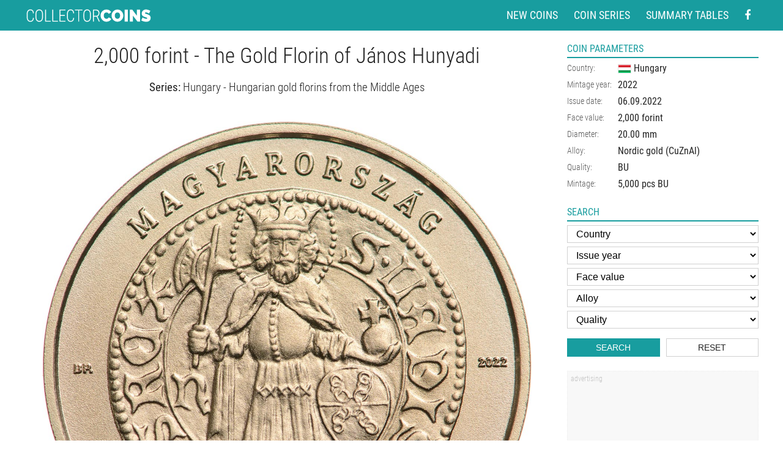

--- FILE ---
content_type: text/html
request_url: https://www.coin-database.com/coins/2000-forint-coin-the-gold-florin-of-janos-hunyadi-hungary-2022.html
body_size: 6342
content:
	<!DOCTYPE html>
	<html lang="en">


	<head>
		<meta charset="utf-8" />
<!-- Google Analytics -->
<script>
	(function(i, s, o, g, r, a, m) {
		i['GoogleAnalyticsObject'] = r;
		i[r] = i[r] || function() {
			(i[r].q = i[r].q || []).push(arguments)
		}, i[r].l = 1 * new Date();
		a = s.createElement(o),
			m = s.getElementsByTagName(o)[0];
		a.async = 1;
		a.src = g;
		m.parentNode.insertBefore(a, m)
	})(window, document, 'script', '//www.google-analytics.com/analytics.js', 'ga');

	ga('create', 'UA-5132220-5', 'auto'); // Replace with your property ID.
	ga('send', 'pageview');

</script>
<!-- End Google Analytics -->



<meta name="MobileOptimized" content="width" />
<meta name="HandheldFriendly" content="true" />
<meta name="viewport" content="width=device-width, initial-scale=1.0, user-scalable=yes" />
<meta name="author" content="Collector Coins" />



<link href="/styly/styles.css?111" rel="stylesheet" type="text/css" media="all" />
<link href="/styly/items.css?112" rel="stylesheet" type="text/css" media="all" />
<link href="/styly/responsive.css?112" rel="stylesheet" type="text/css" media="all" />
<link href="/styly/non-amp.css?14" rel="stylesheet" type="text/css" media="all" />

<!--
<link href="/styly/classes.css?03" rel="stylesheet" type="text/css" media="all" />
<link href="/styly/default.css?40" rel="stylesheet" type="text/css" media="screen" />
<link href="/styly/responsive.css?40" rel="stylesheet" type="text/css" media="screen" />
-->

<link rel="shortcut icon" href="/images/favicon.png" type="image/png" />
<link rel="icon" href="/images/favicon.png" type="image/png" />
<link rel="apple-touch-icon" sizes="460x460" href="/images/favicon.png" type="image/png" />
<meta name="apple-mobile-web-app-title" content="Collector coins">

<script src="/scripts/jquery-3.2.1.min.js"></script>
<link rel="stylesheet" href="/scripts/jquery.fancybox.min.css" />
<script src="/scripts/jquery.fancybox.min.js"></script>


<script async src="//pagead2.googlesyndication.com/pagead/js/adsbygoogle.js"></script>

<script>
	(adsbygoogle = window.adsbygoogle || []).push({
		google_ad_client: "ca-pub-1636740813831638",
		enable_page_level_ads: true
	});


	$(document).ready(function() {
		$("#onTop").click(function(event) {
			ga('send', 'event', 'Scroll top', 'click', document.title);
		});
		$(".scrollto").click(function(event) {
			event.preventDefault();

			$('html,body').animate({
				scrollTop: $('#' + this.hash.substring(1)).offset().top - 1
			}, 1200);
		});
	});


	$(window).scroll(function() {
		if ($(window).scrollTop() > 600) {
			$('body').addClass('onTop--on');
		} else {
			$('body').removeClass('onTop--on');
		}
	});

</script>
<!-- Google tag (gtag.js) --> <script async src="https://www.googletagmanager.com/gtag/js?id=G-CSG6BWGK7C"></script> <script> window.dataLayer = window.dataLayer || []; function gtag(){dataLayer.push(arguments);} gtag('js', new Date()); gtag('config', 'G-CSG6BWGK7C'); </script>
			<meta name="keywords" content="2000, forint, The Gold Florin of János Hunyadi, Hungary, Hungarian gold florins from the Middle Ages, BU, Nordic gold (CuZnAl)" />
			<meta name="description" content="Detailed image and information about 2000 forint coin The Gold Florin of János Hunyadi from Hungary issued in 2022. The Nordic gold (CuZnAl) coin is of BU quality. The coin is part of series Hungarian gold florins from the Middle Ages. Visit the best collector and commemorative coin website: The Collector Coins." />
			<title>
				2000 forint coin - The Gold Florin of János Hunyadi | Hungary 2022			</title>
			<meta property="og:title" content="2000 forint coin - The Gold Florin of János Hunyadi" />
			<meta property="og:site_name" content="Collector Coins" />
			<meta property="og:url" content="https://www.coin-database.com/coins/2000-forint-coin-the-gold-florin-of-janos-hunyadi-hungary-2022.html" />
			<meta property="og:image" content="https://www.coin-database.com/images/Hungary/6992-v.jpg" />
			<meta property="og:description" content="2000 forint 2022 - Hungary">
			<meta property="og:image:width" content="1322">
			<meta property="og:image:height" content="2674">
			<meta property="og:type" content="website" />
			<link rel="amphtml" href="//www.coin-database.com/coins/amp/2000-forint-coin-the-gold-florin-of-janos-hunyadi-hungary-2022.html" />



	</head>
	
		<body>
			<div id="page" class="coinDetail">

				<header>
	<div class="header">
		<div class="section">
			<div class="logo">
				<a href="/"><img content="Collector coins" src="/img/logo.svg" width="208" height="21"  alt="Collector and commemorative coins" title="Collector and commemorative coins"></a>
			</div>

			<nav class="topNav">
				<ul>
					<li><a href="/" title="New coins in the database">New coins</a></li>
					<li><a href="/series/" title="List of the coin series">Coin series</a></li>
					<li><a href="/summary-tables/" title="Country summary coin tables">Summary tables</a></li>
					<li class="forMob"><a href="#search" title="Search coins" class="scrollto">Search</a></li>
					<li>
						<a href="https://www.facebook.com/Collector-Coins-278070225545276/" aria-label="Facebook - external page" rel="nofollow" target="_blank"><i class="fa fa-facebook"></i></a>
					</li>
				</ul>
			</nav>

			
		</div>
	</div>

</header>
					<main class="main">
						<div class="section">
							<div class="columns">
								<div id="stred">

									
										<div class="content">
											<!-- OBSAH -->




											<article class="coinContent"><h1 class="hlavni center" title="2000 forint coin - The Gold Florin of János Hunyadi | Hungary 2022">2,000 forint - The Gold Florin of János Hunyadi</h1><h3 class="center"><strong>Series:</strong> <a href="/series/hungary-mediaeval-gold-coin-forint.html" title="Coin series Hungarian gold florins from the Middle Ages from Hungary">Hungary - Hungarian gold florins from the Middle Ages</a></h3><div class="maxWidthCoinBox"><img src="/images/Hungary/6992-v.jpg" alt="Image of 2000 forint coin - The Gold Florin of János Hunyadi | Hungary 2022.  The Nordic gold (CuZnAl) coin is of BU quality." title="Image of 2000 forint coin - The Gold Florin of János Hunyadi | Hungary 2022.  The Nordic gold (CuZnAl) coin is of BU quality." width="1322" height="2674" intrinsicsize="1322 x 2674"   class="detailCoinImg"  /></div><div class="adsnsBox ftr noMobile">
	<div class="adsns noMobile">
		<!-- Footer -->
		<ins class="adsbygoogle" data-ad-client="ca-pub-1636740813831638" data-ad-slot="8458485932" data-ad-format="horizontal"></ins>
		<script>
			(adsbygoogle = window.adsbygoogle || []).push({});

		</script>
	</div>
</div>

<div class="adsnsBox ftr onlyMobile">
	<div class="adsns">
		<!-- Footer Mobile -->
		<ins class="adsbygoogle" data-ad-client="ca-pub-1636740813831638" data-ad-slot="2429493423" data-ad-format="rectangle" data-full-width-responsive="true"></ins>
		<script>
			(adsbygoogle = window.adsbygoogle || []).push({});

		</script>
	</div>
</div>
<div class="popis popis1">The Magyar Nemzeti Bank will issue a particularly valuable gold collector coin named ‘Hunyadi János aranyforintja’ (The Golden florin of John Hunyadi) in single and in piedfort version, which is four times the weight of a normal coin. In line with the traditions of central bank issuances, the non-ferrous metal version of the 50,000-forint precious metal coins will also be issued at a face value of 2,000 forints. The collector coins will be issued as the seventh piece of the Hungarian medieval gold florin series. The coin was designed by applied artist, Fanni Király.

The MNB issued the gold coin of Charles I as the first piece in the series named ‘Hungarian gold florins from the Middle Ages’ in 2012 with the aim of providing a full picture of good quality coins in medieval Hungarian money history, which preserved their value and were frequently accepted by foreign merchants as well. To be true to history, the first piece of the series was followed by the golden florin of Louis I in 2013, Queen Mary in 2014, Sigismund in 2016, Albert in 2018 and Vladislaus I in 2020.

By issuing this coin, the MNB wishes to highlight the values of Hungarian money history, the Medieval golden florins, the historic predecessors of our national currency. The gold and the non-ferrous metal versions have the same design, the only difference being their denominations.</div></article>







															<!-- /OBSAH -->
										</div>
										<!-- /#plocha -->

								</div>
								<!-- /#stred -->


								<div id="right">

									<aside class="blok inf">
										<h2 title="6992">Coin parameters</h2>
										<div class="blok-in">
											<div><table><tr><th>Country:</th><td><a href="/search/?f_zeme=13" title="Show coins from Hungary"><img src="/img/flags/Hungary.png" class="middle" alt="Hungary" width="22" height="15" /> <span>Hungary</span></a></td></tr><tr><th>Mintage year:</th><td><a href="/search/?f_rok=2022&amp;f_zeme=13" title="Show coins 2022 from Hungary">2022</a></td></tr><tr><th>Issue date:</th><td><time datetime="2022-09-06">06.09.2022</time></td></tr><tr><th>Face value:</th><td><a href="/search/?f_zeme=13&amp;f_value=2,000" title="Show 2,000 forint coins from Hungary">2,000 forint</a></td></tr><tr><th>Diameter:</th><td><span>20.00</span> mm</td></tr><tr><th>Alloy:</th><td><span>Nordic gold (CuZnAl)</span></td></tr><tr><th>Quality:</th><td><span>BU</span></td></tr><tr><th>Mintage:</th><td>5,000 pcs BU<br /></td></tr></table></div>

										</div>
									</aside>

								<div class="blok" id="search"><h2>Search</h2><div class="blok-in"><form role="search" method="GET" action="/search/" target="_top"><fieldset>
								<select aria-label="Country" name="f_zeme" id="f_zeme" class="sBox"><option class="kur" value="">Country</option><option  value="60" id="z60">Andorra</option><option  value="47" id="z47">Argentina</option><option  value="2" id="z2">Austria</option><option  value="3" id="z3">Belarus</option><option  value="43" id="z43">Belgium</option><option  value="4" id="z4">Bulgaria</option><option  value="5" id="z5">Canada</option><option  value="6" id="z6">Croatia</option><option  value="50" id="z50">Cuba</option><option  value="19" id="z19">Cyprus</option><option  value="7" id="z7">Czech Republic</option><option  value="9" id="z9">Denmark</option><option  value="55" id="z55">Ecuador</option><option  value="12" id="z12">Estonia</option><option  value="11" id="z11">Finland</option><option  value="10" id="z10">France</option><option  value="14" id="z14">Germany</option><option  value="1" id="z1">Greece</option><option  value="51" id="z51">Guatemala</option><option  value="13" id="z13">Hungary</option><option  value="15" id="z15">Ireland</option><option  value="16" id="z16">Isle of Man</option><option  value="42" id="z42">Italy</option><option  value="17" id="z17">Japan</option><option  value="18" id="z18">Kazakhstan</option><option  value="20" id="z20">Latvia</option><option  value="21" id="z21">Lithuania</option><option  value="22" id="z22">Luxembourg</option><option  value="59" id="z59">Macedonia</option><option  value="41" id="z41">Malta</option><option  value="46" id="z46">Mexico</option><option  value="58" id="z58">Moldova</option><option  value="44" id="z44">Monaco</option><option  value="23" id="z23">Netherlands</option><option  value="52" id="z52">Nicaragua</option><option  value="24" id="z24">Norway</option><option  value="53" id="z53">Paraguay</option><option  value="54" id="z54">Peru</option><option  value="25" id="z25">Poland</option><option  value="26" id="z26">Portugal</option><option  value="27" id="z27">Romania</option><option  value="28" id="z28">Russia</option><option  value="29" id="z29">San Marino</option><option  value="30" id="z30">Serbia</option><option  value="31" id="z31">Slovakia</option><option  value="32" id="z32">Slovenia</option><option  value="45" id="z45">South Korea</option><option  value="33" id="z33">Spain</option><option  value="34" id="z34">Sweden</option><option  value="35" id="z35">Switzerland</option><option  value="56" id="z56">Turkey</option><option  value="36" id="z36">Ukraine</option><option  value="37" id="z37">United Kingdom</option><option  value="38" id="z38">USA</option><option  value="39" id="z39">Vatican City</option></select><select name="f_rok" id="f_rok" class="sBox"><option class="kur" value="">Issue year</option><option  value="2030" id="r2030"  aria-label="Issue year">2030</option><option  value="2029" id="r2029"  aria-label="Issue year">2029</option><option  value="2028" id="r2028"  aria-label="Issue year">2028</option><option  value="2027" id="r2027"  aria-label="Issue year">2027</option><option  value="2026" id="r2026"  aria-label="Issue year">2026</option><option  value="2025" id="r2025"  aria-label="Issue year">2025</option><option  value="2024" id="r2024"  aria-label="Issue year">2024</option><option  value="2023" id="r2023"  aria-label="Issue year">2023</option><option  value="2022" id="r2022"  aria-label="Issue year">2022</option><option  value="2021" id="r2021"  aria-label="Issue year">2021</option><option  value="2020" id="r2020"  aria-label="Issue year">2020</option><option  value="2019" id="r2019"  aria-label="Issue year">2019</option><option  value="2018" id="r2018"  aria-label="Issue year">2018</option><option  value="2017" id="r2017"  aria-label="Issue year">2017</option><option  value="2016" id="r2016"  aria-label="Issue year">2016</option><option  value="2015" id="r2015"  aria-label="Issue year">2015</option><option  value="2014" id="r2014"  aria-label="Issue year">2014</option><option  value="2013" id="r2013"  aria-label="Issue year">2013</option><option  value="2012" id="r2012"  aria-label="Issue year">2012</option><option  value="2011" id="r2011"  aria-label="Issue year">2011</option><option  value="2010" id="r2010"  aria-label="Issue year">2010</option><option  value="2009" id="r2009"  aria-label="Issue year">2009</option><option  value="2008" id="r2008"  aria-label="Issue year">2008</option><option  value="2007" id="r2007"  aria-label="Issue year">2007</option><option  value="2006" id="r2006"  aria-label="Issue year">2006</option><option  value="2005" id="r2005"  aria-label="Issue year">2005</option><option  value="2004" id="r2004"  aria-label="Issue year">2004</option><option  value="2003" id="r2003"  aria-label="Issue year">2003</option><option  value="2002" id="r2002"  aria-label="Issue year">2002</option><option  value="2001" id="r2001"  aria-label="Issue year">2001</option><option  value="2000" id="r2000"  aria-label="Issue year">2000</option><option  value="1999" id="r1999"  aria-label="Issue year">1999</option><option  value="1998" id="r1998"  aria-label="Issue year">1998</option><option  value="1997" id="r1997"  aria-label="Issue year">1997</option><option  value="1996" id="r1996"  aria-label="Issue year">1996</option><option  value="1995" id="r1995"  aria-label="Issue year">1995</option><option  value="1994" id="r1994"  aria-label="Issue year">1994</option><option  value="1993" id="r1993"  aria-label="Issue year">1993</option><option  value="1992" id="r1992"  aria-label="Issue year">1992</option><option  value="1991" id="r1991"  aria-label="Issue year">1991</option><option  value="1990" id="r1990"  aria-label="Issue year">1990</option><option  value="1989" id="r1989"  aria-label="Issue year">1989</option><option  value="1988" id="r1988"  aria-label="Issue year">1988</option><option  value="1986" id="r1986"  aria-label="Issue year">1986</option><option  value="1985" id="r1985"  aria-label="Issue year">1985</option><option  value="1984" id="r1984"  aria-label="Issue year">1984</option><option  value="1983" id="r1983"  aria-label="Issue year">1983</option><option  value="1982" id="r1982"  aria-label="Issue year">1982</option><option  value="1981" id="r1981"  aria-label="Issue year">1981</option><option  value="1980" id="r1980"  aria-label="Issue year">1980</option><option  value="1979" id="r1979"  aria-label="Issue year">1979</option><option  value="1978" id="r1978"  aria-label="Issue year">1978</option><option  value="1977" id="r1977"  aria-label="Issue year">1977</option><option  value="1976" id="r1976"  aria-label="Issue year">1976</option><option  value="1975" id="r1975"  aria-label="Issue year">1975</option><option  value="1974" id="r1974"  aria-label="Issue year">1974</option><option  value="1973" id="r1973"  aria-label="Issue year">1973</option><option  value="1971" id="r1971"  aria-label="Issue year">1971</option><option  value="1970" id="r1970"  aria-label="Issue year">1970</option><option  value="1967" id="r1967"  aria-label="Issue year">1967</option><option  value="1964" id="r1964"  aria-label="Issue year">1964</option><option  value="1960" id="r1960"  aria-label="Issue year">1960</option><option  value="1958" id="r1958"  aria-label="Issue year">1958</option><option  value="1952" id="r1952"  aria-label="Issue year">1952</option><option  value="1951" id="r1951"  aria-label="Issue year">1951</option><option  value="1949" id="r1949"  aria-label="Issue year">1949</option><option  value="1939" id="r1939"  aria-label="Issue year">1939</option></select><select  aria-label="Face value" name="f_value" id="f_value" class="sBox"><option class="kur" value="">Face value</option><option value="0.25" id="v0.25">0.25</option><option value="0.4" id="v0.4">0.4</option><option value="0.5" id="v0.5">0.5</option><option value="1" id="v1">1</option><option value="1.25" id="v1.25">1.25</option><option value="1.5" id="v1.5">1.5</option><option value="1.75" id="v1.75">1.75</option><option value="1.95" id="v1.95">1.95</option><option value="2" id="v2">2</option><option value="2.5" id="v2.5">2.5</option><option value="3" id="v3">3</option><option value="4" id="v4">4</option><option value="5" id="v5">5</option><option value="6" id="v6">6</option><option value="7" id="v7">7</option><option value="7.5" id="v7.5">7.5</option><option value="8" id="v8">8</option><option value="10" id="v10">10</option><option value="11" id="v11">11</option><option value="12" id="v12">12</option><option value="12.5" id="v12.5">12.5</option><option value="14" id="v14">14</option><option value="15" id="v15">15</option><option value="20" id="v20">20</option><option value="25" id="v25">25</option><option value="30" id="v30">30</option><option value="33" id="v33">33</option><option value="40" id="v40">40</option><option value="50" id="v50">50</option><option value="75" id="v75">75</option><option value="100" id="v100">100</option><option value="150" id="v150">150</option><option value="200" id="v200">200</option><option value="250" id="v250">250</option><option value="300" id="v300">300</option><option value="400" id="v400">400</option><option value="500" id="v500">500</option><option value="700" id="v700">700</option><option value="750" id="v750">750</option><option value="1000" id="v1000">1,000</option><option value="1500" id="v1500">1,500</option><option value="2000" id="v2000">2,000</option><option value="2018" id="v2018">2,018</option><option value="2500" id="v2500">2,500</option><option value="3000" id="v3000">3,000</option><option value="4000" id="v4000">4,000</option><option value="5000" id="v5000">5,000</option><option value="7500" id="v7500">7,500</option><option value="10000" id="v10000">10,000</option><option value="15000" id="v15000">15,000</option><option value="20000" id="v20000">20,000</option><option value="25000" id="v25000">25,000</option><option value="30000" id="v30000">30,000</option><option value="50000" id="v50000">50,000</option><option value="100000" id="v100000">100,000</option><option value="500000" id="v500000">500,000</option><option value="100000000" id="v100000000">100,000,000</option></select><select name="f_alloy" id="f_alloy" class="sBox"  aria-label="Alloy"><option class="kur" value="">Alloy</option><option  value="1" id="a1">Gold</option><option  value="2" id="a2">Silver</option><option  value="3" id="a3">Copper–Nickel (CuNi)</option><option  value="6" id="a6">Nordic gold (CuZnAl)</option><option  value="17" id="a17">German silver (CuNiZn)</option><option  value="16" id="a16">Bimetal: silver, gold plating</option><option  value="7" id="a7">Bimetal: gold, silver</option><option  value="23" id="a23">Bimetal: CuNi, Brass</option><option  value="4" id="a4">Bimetal: CuNi, nordic gold</option><option  value="13" id="a13">Bimetal: silver, nordic gold</option><option  value="12" id="a12">Bimetal: silver, niobium</option><option  value="9" id="a9">Nickel</option><option  value="10" id="a10">Nickel, bronze plating</option><option  value="14" id="a14">Bronze</option><option  value="5" id="a5">Copper</option><option  value="15" id="a15">Bimetal: silver, titanium</option><option  value="18" id="a18">Brass</option><option  value="24" id="a24">Palladium</option><option  value="25" id="a25">Platinum</option></select><select name="f_quality" id="f_quality" class="sBox" aria-label="Quality"><option class="kur" value="">Quality</option><option value="1" id="q1">Proof</option><option value="2" id="q2">Brilliant Uncirculate</option><option value="3" id="q3">Uncirculate</option></select>								
								<div class="row row-pad5"><div class="col-6"><button name="f_" type="submit" class="btn">Search</button></div><div class="col-6"><button name="f_" type="reset" class="btn btn2" id="btnReset1" onclick="allReset(this.form);">Reset</button></div></div>

									</fieldset>
									</form>
									</div></div>

									<div class="adsnsBox"><div class="adsns  adsns1">
	<!-- Pravy sloupec -->
	<ins class="adsbygoogle  adsns1"  data-ad-client="ca-pub-1636740813831638" data-ad-slot="6959192699" data-ad-format="vertical"  data-full-width-responsive="true"></ins>
	<script>
		(adsbygoogle = window.adsbygoogle || []).push({});

	</script>

</div>

<div class="adsns  adsns2">
	<!-- Pravy sloupec 2 -->
	<ins class="adsbygoogle  adsns2"  data-ad-client="ca-pub-1636740813831638" data-ad-slot="7665769700" data-ad-format="vertical"></ins>
	<script>
		(adsbygoogle = window.adsbygoogle || []).push({});

	</script>

</div></div>
										<div class="blok inf">
											<h2>Share the coin</h2>
											<div class="blok-in soc">
												<a target="_blank" onclick="ga('send', 'event', 'Facebook', 'click', '2000 forint coin - The Gold Florin of János Hunyadi | Hungary 2022');" rel="nofollow" href="https://www.facebook.com/sharer/sharer.php?u=https://www.coin-database.com/coins/2000-forint-coin-the-gold-florin-of-janos-hunyadi-hungary-2022.html">
													<i class="fa fa-facebook"></i>
												</a>

												<a target="_blank" onclick="ga('send', 'event', 'Twitter', 'click', '2000 forint coin - The Gold Florin of János Hunyadi | Hungary 2022');" rel="nofollow" href="https://twitter.com/share?url=https://www.coin-database.com/coins/2000-forint-coin-the-gold-florin-of-janos-hunyadi-hungary-2022.html">
													<i class="fa fa-twitter"></i>
												</a>

												<a target="_blank" onclick="ga('send', 'event', 'Pinterest', 'click', '2000 forint coin - The Gold Florin of János Hunyadi | Hungary 2022');" rel="nofollow" href="https://pinterest.com/pin/create/button/?url=https://www.coin-database.com/images/Hungary/6992-v.jpg&media=https://www.coin-database.com/coins/2000-forint-coin-the-gold-florin-of-janos-hunyadi-hungary-2022.html&description=Detailed image and information about 2000 forint coin The Gold Florin of János Hunyadi from Hungary issued in 2022. The Nordic gold (CuZnAl) coin is of BU quality. The coin is part of series Hungarian gold florins from the Middle Ages. Visit the best collector and commemorative coin website: The Collector Coins.">
													<i class="fa fa-pinterest xl"></i>
												</a>

											</div>
										</div>


								</div>
								<!-- /#right-->


							</div>
						</div>
					</main>



					<footer>
	<div class="section">



		<div class="center lh-m">
			The Collector Coins website is one-man non-commercial project (with necessary Google AdSense advertising support). Your donations will help me to&nbsp;develop this website for all collectors.
			<br />Thank you! <a href="/who-supported/">Who helped?</a>
		</div>

		<div class="center xs lh-m">This website uses cookies to ensure you get the best experience on our website. <a href="https://cookiesandyou.com/">Learn more</a></div>

	</div>
	<a href="#page" id="onTop" class="onTop scrollto" rel="nofollow"><i class="fa fa-angle-up"></i></a>

</footer>


			</div>

			</body>

	</html>

--- FILE ---
content_type: text/html; charset=utf-8
request_url: https://www.google.com/recaptcha/api2/aframe
body_size: 265
content:
<!DOCTYPE HTML><html><head><meta http-equiv="content-type" content="text/html; charset=UTF-8"></head><body><script nonce="9KHcWcj_26pOTE8AO531Qg">/** Anti-fraud and anti-abuse applications only. See google.com/recaptcha */ try{var clients={'sodar':'https://pagead2.googlesyndication.com/pagead/sodar?'};window.addEventListener("message",function(a){try{if(a.source===window.parent){var b=JSON.parse(a.data);var c=clients[b['id']];if(c){var d=document.createElement('img');d.src=c+b['params']+'&rc='+(localStorage.getItem("rc::a")?sessionStorage.getItem("rc::b"):"");window.document.body.appendChild(d);sessionStorage.setItem("rc::e",parseInt(sessionStorage.getItem("rc::e")||0)+1);localStorage.setItem("rc::h",'1766660127235');}}}catch(b){}});window.parent.postMessage("_grecaptcha_ready", "*");}catch(b){}</script></body></html>

--- FILE ---
content_type: text/css
request_url: https://www.coin-database.com/styly/styles.css?111
body_size: 4286
content:
/* cyrillic-ext */

@font-face {
	font-family: 'Roboto Condensed';
	font-style: normal;
	font-weight: 300;
	font-display: swap;
	src: local('Roboto Condensed Light'), local('RobotoCondensed-Light'), url(https://fonts.gstatic.com/s/robotocondensed/v19/ieVi2ZhZI2eCN5jzbjEETS9weq8-33mZGCkYb8td.woff2) format('woff2');
	unicode-range: U+0460-052F, U+1C80-1C88, U+20B4, U+2DE0-2DFF, U+A640-A69F, U+FE2E-FE2F;
}


/* cyrillic */

@font-face {
	font-family: 'Roboto Condensed';
	font-style: normal;
	font-weight: 300;
	font-display: swap;
	src: local('Roboto Condensed Light'), local('RobotoCondensed-Light'), url(https://fonts.gstatic.com/s/robotocondensed/v19/ieVi2ZhZI2eCN5jzbjEETS9weq8-33mZGCAYb8td.woff2) format('woff2');
	unicode-range: U+0400-045F, U+0490-0491, U+04B0-04B1, U+2116;
}


/* greek-ext */

@font-face {
	font-family: 'Roboto Condensed';
	font-style: normal;
	font-weight: 300;
	font-display: swap;
	src: local('Roboto Condensed Light'), local('RobotoCondensed-Light'), url(https://fonts.gstatic.com/s/robotocondensed/v19/ieVi2ZhZI2eCN5jzbjEETS9weq8-33mZGCgYb8td.woff2) format('woff2');
	unicode-range: U+1F00-1FFF;
}


/* greek */

@font-face {
	font-family: 'Roboto Condensed';
	font-style: normal;
	font-weight: 300;
	font-display: swap;
	src: local('Roboto Condensed Light'), local('RobotoCondensed-Light'), url(https://fonts.gstatic.com/s/robotocondensed/v19/ieVi2ZhZI2eCN5jzbjEETS9weq8-33mZGCcYb8td.woff2) format('woff2');
	unicode-range: U+0370-03FF;
}


/* vietnamese */

@font-face {
	font-family: 'Roboto Condensed';
	font-style: normal;
	font-weight: 300;
	font-display: swap;
	src: local('Roboto Condensed Light'), local('RobotoCondensed-Light'), url(https://fonts.gstatic.com/s/robotocondensed/v19/ieVi2ZhZI2eCN5jzbjEETS9weq8-33mZGCsYb8td.woff2) format('woff2');
	unicode-range: U+0102-0103, U+0110-0111, U+0128-0129, U+0168-0169, U+01A0-01A1, U+01AF-01B0, U+1EA0-1EF9, U+20AB;
}


/* latin-ext */

@font-face {
	font-family: 'Roboto Condensed';
	font-style: normal;
	font-weight: 300;
	font-display: swap;
	src: local('Roboto Condensed Light'), local('RobotoCondensed-Light'), url(https://fonts.gstatic.com/s/robotocondensed/v19/ieVi2ZhZI2eCN5jzbjEETS9weq8-33mZGCoYb8td.woff2) format('woff2');
	unicode-range: U+0100-024F, U+0259, U+1E00-1EFF, U+2020, U+20A0-20AB, U+20AD-20CF, U+2113, U+2C60-2C7F, U+A720-A7FF;
}


/* latin */

@font-face {
	font-family: 'Roboto Condensed';
	font-style: normal;
	font-weight: 300;
	font-display: swap;
	src: local('Roboto Condensed Light'), local('RobotoCondensed-Light'), url(https://fonts.gstatic.com/s/robotocondensed/v19/ieVi2ZhZI2eCN5jzbjEETS9weq8-33mZGCQYbw.woff2) format('woff2');
	unicode-range: U+0000-00FF, U+0131, U+0152-0153, U+02BB-02BC, U+02C6, U+02DA, U+02DC, U+2000-206F, U+2074, U+20AC, U+2122, U+2191, U+2193, U+2212, U+2215, U+FEFF, U+FFFD;
}


/* cyrillic-ext */

@font-face {
	font-family: 'Roboto Condensed';
	font-style: normal;
	font-weight: 400;
	font-display: swap;
	src: local('Roboto Condensed'), local('RobotoCondensed-Regular'), url(https://fonts.gstatic.com/s/robotocondensed/v19/ieVl2ZhZI2eCN5jzbjEETS9weq8-19-7DRs5.woff2) format('woff2');
	unicode-range: U+0460-052F, U+1C80-1C88, U+20B4, U+2DE0-2DFF, U+A640-A69F, U+FE2E-FE2F;
}


/* cyrillic */

@font-face {
	font-family: 'Roboto Condensed';
	font-style: normal;
	font-weight: 400;
	font-display: swap;
	src: local('Roboto Condensed'), local('RobotoCondensed-Regular'), url(https://fonts.gstatic.com/s/robotocondensed/v19/ieVl2ZhZI2eCN5jzbjEETS9weq8-19a7DRs5.woff2) format('woff2');
	unicode-range: U+0400-045F, U+0490-0491, U+04B0-04B1, U+2116;
}


/* greek-ext */

@font-face {
	font-family: 'Roboto Condensed';
	font-style: normal;
	font-weight: 400;
	font-display: swap;
	src: local('Roboto Condensed'), local('RobotoCondensed-Regular'), url(https://fonts.gstatic.com/s/robotocondensed/v19/ieVl2ZhZI2eCN5jzbjEETS9weq8-1967DRs5.woff2) format('woff2');
	unicode-range: U+1F00-1FFF;
}


/* greek */

@font-face {
	font-family: 'Roboto Condensed';
	font-style: normal;
	font-weight: 400;
	font-display: swap;
	src: local('Roboto Condensed'), local('RobotoCondensed-Regular'), url(https://fonts.gstatic.com/s/robotocondensed/v19/ieVl2ZhZI2eCN5jzbjEETS9weq8-19G7DRs5.woff2) format('woff2');
	unicode-range: U+0370-03FF;
}


/* vietnamese */

@font-face {
	font-family: 'Roboto Condensed';
	font-style: normal;
	font-weight: 400;
	font-display: swap;
	src: local('Roboto Condensed'), local('RobotoCondensed-Regular'), url(https://fonts.gstatic.com/s/robotocondensed/v19/ieVl2ZhZI2eCN5jzbjEETS9weq8-1927DRs5.woff2) format('woff2');
	unicode-range: U+0102-0103, U+0110-0111, U+0128-0129, U+0168-0169, U+01A0-01A1, U+01AF-01B0, U+1EA0-1EF9, U+20AB;
}


/* latin-ext */

@font-face {
	font-family: 'Roboto Condensed';
	font-style: normal;
	font-weight: 400;
	font-display: swap;
	src: local('Roboto Condensed'), local('RobotoCondensed-Regular'), url(https://fonts.gstatic.com/s/robotocondensed/v19/ieVl2ZhZI2eCN5jzbjEETS9weq8-19y7DRs5.woff2) format('woff2');
	unicode-range: U+0100-024F, U+0259, U+1E00-1EFF, U+2020, U+20A0-20AB, U+20AD-20CF, U+2113, U+2C60-2C7F, U+A720-A7FF;
}


/* latin */

@font-face {
	font-family: 'Roboto Condensed';
	font-style: normal;
	font-weight: 400;
	font-display: swap;
	src: local('Roboto Condensed'), local('RobotoCondensed-Regular'), url(https://fonts.gstatic.com/s/robotocondensed/v19/ieVl2ZhZI2eCN5jzbjEETS9weq8-19K7DQ.woff2) format('woff2');
	unicode-range: U+0000-00FF, U+0131, U+0152-0153, U+02BB-02BC, U+02C6, U+02DA, U+02DC, U+2000-206F, U+2074, U+20AC, U+2122, U+2191, U+2193, U+2212, U+2215, U+FEFF, U+FFFD;
}


/*VERZE 2.0*/

html {
	font-family: sans-serif;
	-webkit-text-size-adjust: 100%;
	-ms-text-size-adjust: 100%;
}

* {
	margin: 0;
}

*, *:before, *:after {
	-webkit-box-sizing: border-box;
	-moz-box-sizing: border-box;
	box-sizing: border-box;
	-webkit-background-clip: padding-box;
	-moz-background-clip: padding;
	background-clip: padding-box;
}

.center {
	text-align: center;
}

.center-block {
	margin-left: auto;
	margin-right: auto;
	display: block;
}

.right {
	text-align: right;
}

.left {
	text-align: left;
}

.light {
	font-weight: normal;
}

.odskok {
	padding-top: 1em;
}

.block {
	display: block;
}

.no, .none {
	display: none;
}

.nowrap {
	white-space: nowrap;
}

.full {
	width: 100%;
}

.auto {
	width: auto;
}

.hand {
	cursor: pointer;
}

.top {
	vertical-align: top;
}

.middle {
	vertical-align: middle;
}

.bottom {
	vertical-align: bottom;
}

.nounder {
	text-decoration: none;
}


/*obrazky*/

p, ul, ol {
	margin: 1em 0;
	padding: 0;
	list-style-type: none;
}

h1 a, h2 a, h3 a, h4 a, h5 a {
	color: currentColor;
	text-decoration: none;
}

button, html input[type="button"], input[type="reset"], input[type="submit"] {
	cursor: pointer;
	-webkit-appearance: button;
}

input[type="search"]::-webkit-search-cancel-button, input[type="search"]::-webkit-search-decoration {
	-webkit-appearance: none;
}

button::-moz-focus-inner, input::-moz-focus-inner {
	padding: 0;
	border: 0;
}

textarea {
	font-size: 1em;
	font-family: inherit;
	overflow: auto;
	vertical-align: top;
}

table {
	font-size: 1em;
	font-family: inherit;
	border-collapse: collapse;
	border-spacing: 0;
}

strong, .bold {
	font-weight: 400;
}

img {
	border: 0;
}

fieldset {
	border: 0;
	padding: 0;
	margin: 0;
}

form {
	margin: 0;
	padding: 0;
}

.row {
	margin-left: -15px;
	margin-right: -15px;
	display: -webkit-box;
	display: -ms-flexbox;
	display: flex;
	-webkit-box-orient: horizontal;
	-webkit-box-direction: normal;
	-ms-flex-flow: row wrap;
	flex-flow: row wrap;
}

.row-pad5 {
	margin-left: -5px;
	margin-right: -5px;
	-webkit-box-orient: horizontal;
	-webkit-box-direction: normal;
	-ms-flex-flow: row nowrap;
	flex-flow: row nowrap;
}

.row h1:first-child, .row h2:first-child, .row h3:first-child, .row h4:first-child, .row h5:first-child {
	margin-top: 0;
}

.row div[class^="col"] {
	padding: 0 15px;
}

.row-pad5 div[class^="col"] {
	padding: 0 5px;
	flex: auto;
}

.col-6 {
	width: 50%;
	float: left;
	-webkit-box-flex: 1;
	-ms-flex: auto;
	flex: auto;
}

.ftr .row {
	display: block;
}

.ftr .col-6 {
	width: 50%;
	float: left;
}


/* FONT PATH * -------------------------- */

@font-face {
	font-family: 'FontAwesome';
	src: url('/fonts/fontawesome-webfont.eot?v=4.7.0');
	src: url('/fonts/fontawesome-webfont.eot?#iefix&v=4.7.0') format('embedded-opentype'), url('/fonts/fontawesome-webfont.woff2?v=4.7.0') format('woff2'), url('/fonts/fontawesome-webfont.woff?v=4.7.0') format('woff'), url('../fonts/fontawesome-webfont.ttf?v=4.7.0') format('truetype'), url('/fonts/fontawesome-webfont.svg?v=4.7.0#fontawesomeregular') format('svg');
	font-weight: normal;
	font-style: normal;
	font-display: block;
}

.fa {
	display: inline-block;
	font: normal normal normal 14px/1 FontAwesome;
	font-size: inherit;
	text-rendering: auto;
	-webkit-font-smoothing: antialiased;
	-moz-osx-font-smoothing: grayscale;
}

.fa-search:before {
	content: "\f002";
}

.fa-facebook-f:before, .fa-facebook:before {
	content: "\f09a";
}

.fa-twitter:before {
	content: "\f099";
}

.fa-feed:before, .fa-rss:before {
	content: "\f09e";
}

.fa-pinterest:before {
	content: "\f0d2";
}

.fa-google-plus:before {
	content: "\f0d5";
}

.fa-expand:before {
	content: "\f065";
}

.fa-angle-left:before {
	content: "\f104";
}

.fa-angle-right:before {
	content: "\f105";
}

.fa-angle-up:before {
	content: "\f106";
}

.fa-linkedin:before {
	content: "\f0e1";
}

.fa-angle-down:before {
	content: "\f107";
}

.fa-remove:before, .fa-close:before, .fa-times:before {
	content: "\f00d";
}

.fa-th-large:before {
	content: "\f009";
}

.fa-unsorted:before, .fa-sort:before {
	content: "\f0dc";
}

.fa-align-justify:before {
	content: "\f039";
}

html, body {
	background: White;
	margin: 0;
	padding: 0;
}

body {
	font-family: 'Roboto Condensed', sans-serif;
	color: #222222;
	font-weight: 300;
}

hr {
	height: 1px;
	color: #e8e8e8;
	background: #e8e8e8;
	clear: both;
	margin: 0;
	padding: 0;
	border: 0;
}

h1 {
	font-size: 2.2em;
	margin: 0 0 14px 0;
	line-height: 1.2em;
	font-weight: 300;
	font-size: clamp(1.5em, 3.5vw, 2.2em);
}

h2 {
	font-size: 1.75em;
	margin: 1em 0 1em 0;
	line-height: 1.2em;
	font-weight: 300;
	font-size: clamp(1.375em, 2.5vw, 1.75em);
}

h3 {
	font-size: 1.375em;
	margin: 1em 0 1em 0;
	line-height: 1.2em;
	font-weight: 300;
	font-size: clamp(1.125em, 1.5vw, 1.375em);
}

h4 {
	font-size: 1em;
	margin: 1.8em 0 1em 0;
	line-height: 1.2em;
}

a {
	color: currentColor;
}

strong {
	font-weight: 400;
}

input, textarea, select, .btn {
	margin: 3px 0;
	border: 1px solid #d1d1d1;
	padding: 4px 10px;
	display: inline-block;
	background: White;
	text-decoration: none;
	width: 100%;
	font-size: 16px;
	font-weight: 300;
	outline: none;
	line-height: 1.25rem;
}

option {
	font-weight: 300;
}

option.bold {
	font-weight: 400;
}

body {
	font-size: 1em;
	line-height: 1.45em;
}

.header {
	background: #189d9f;
	color: White;
}

.section {
	margin: 0 auto;
	position: relative;
	max-width: 1350px;
	width: 100%;
	padding: 0 40px;
}

.col2 .section {
	max-width: 1024px;
}

.col3 .section {
	max-width: 1360px;
}

.col4 .section {
	max-width: 1680px;
}

.col5 .section {
	max-width: 1920px;
}

.col6 .section {
	max-width: 2560px;
}

.header .section {
	display: -webkit-box;
	display: -ms-flexbox;
	display: flex;
	-webkit-box-align: center;
	-ms-flex-align: center;
	align-items: center;
	width: 100%;
	height: 50px;
	-webkit-box-pack: justify;
	-ms-flex-pack: justify;
	justify-content: space-between;
	max-width: 100%;
}

.topNav li {
	padding: 0 5px;
}

.topNav li a {
	text-transform: uppercase;
	color: White;
	text-decoration: none;
	font-size: 1.125em;
	padding: 2px 8px;
	font-weight: 400;
	border-radius: 13px;
	line-height: 1.25em;
	text-align: center;
	display: block;
}

.topNav ul {
	display: block;
	display: -webkit-box;
	display: -ms-flexbox;
	display: flex;
	-webkit-box-align: center;
	-ms-flex-align: center;
	align-items: center;
	margin: 0;
	padding: 0;
}

.topNav li a:hover {
	background: rgba(0, 0, 0, .25);
	color: White;
}

.logo {
	padding: 0 0 0 0;
	-webkit-box-flex: 1;
	-ms-flex: auto;
	flex: auto;
}

.logo a {
	padding: 0 0 0 0;
	position: relative;
	display: -webkit-box;
	display: -ms-flexbox;
	display: flex;
	height: 50px;
	-webkit-box-align: center;
	-ms-flex-align: center;
	align-items: center;
	flex: auto;
	max-width: 208px;
}

.logo img, .logo amp-img {
	height: auto;
	width: 100%;
	display: block;
}

.icons {
	text-align: right;
}

.icons a {
	display: inline-block;
	border-radius: 50%;
	-webkit-border-radius: 50%;
	background: rgba(0, 0, 0, .25);
	width: 35px;
	height: 35px;
	line-height: 35px;
	font-size: 18px;
	text-align: center;
	margin: 3px 3px;
}

.icons a:hover {
	background-color: rgba(0, 0, 0, .5);
	color: White;
}

.content {
	padding: 20px 0;
}

#stred, #right {
	float: left;
}

#stred {
	width: calc(100% - 343px);
}

#right {
	width: 343px;
	padding: 20px 0 20px 30px;
}

.xlayout #stred {
	width: 100%;
	float: none;
}

footer {
	margin-top: 15px;
	padding-top: 15px;
	padding-bottom: 10px;
	background: #f8f8f8;
	font-size: .75rem;
	color: #666;
	line-height: 1.2em;
	box-shadow: 0 0 10px rgba(0, 0, 0, .1) inset;
}

footer p {
	margin: 0;
	padding: 0;
}

footer a span {
	text-decoration: underline;
}

.blok {
	padding-top: 23px;
	clear: both;
}

.coinDetail #right .blok:first-child {
	padding-top: 0;
}

.blok h2 {
	text-transform: uppercase;
	color: #189d9f;
	border-bottom: 2px solid #189d9f;
	font-size: 1em;
	font-weight: 400;
	padding-bottom: 4px;
	margin: 0 0 3px 0;
}

.btn {
	width: auto;
	background: #189D9F;
	color: White;
	text-transform: uppercase;
	border-color: #189D9F;
	text-decoration: none;
	display: inline-block;
	vertical-align: middle;
	font-size: .875em;
}

.btn2 {
	background: #fff;
	border-color: #d1d1d1;
	color: #222;
}

.btn:hover, .btn2:hover {
	background: #127677;
	color: White;
	text-decoration: none;
	border-color: #127677;
}

.btn2:hover {
	border-color: #189D9F;
	background: #189D9F;
}

.btn i {
	vertical-align: middle;
	opacity: 0.45;
	padding-right: 4px;
}

.banner {
	background: #ededed;
	background: -webkit-gradient(linear, left top, left bottom, color-stop(0%, #ededed), color-stop(50%, #fafafa), color-stop(100%, #ededed));
	background: -webkit-linear-gradient(top, #ededed 0%, #fafafa 50%, #ededed 100%);
	background: -webkit-gradient(linear, left top, left bottom, from(#ededed), color-stop(50%, #fafafa), to(#ededed));
	background: linear-gradient(to bottom, #ededed 0%, #fafafa 50%, #ededed 100%);
	filter: progid: DXImageTransform.Microsoft.gradient( startColorstr='#ededed', endColorstr='#ededed', GradientType=0);
}

.banner {
	margin-bottom: 5px;
	text-shadow: 0 0 6px rgba(255, 255, 255, .9);
	background: #F5F5F5;
	background-position: 100% center;
	background-repeat: no-repeat;
	border: 1px solid #E2E2E2;
	padding: 8px 15px;
	color: currentColor;
	display: table;
	width: 100%;
	text-decoration: none;
	font-size: 1.3em;
	line-height: 1.1em;
}

.banner:hover {
	text-decoration: none;
	color: Black;
	border-color: #EAEAEA;
	-webkit-box-shadow: inset 0 0 25px rgba(0, 0, 0, .2);
	box-shadow: inset 0 0 25px rgba(0, 0, 0, .2);
}

.serie {
	border-bottom: 2px solid #189d9f;
	padding-bottom: 8px;
	margin-bottom: 12px;
	display: -webkit-box;
	display: -ms-flexbox;
	display: flex;
	-webkit-box-align: center;
	-ms-flex-align: center;
	align-items: center;
}

.serie div {
	-webkit-box-flex: 1;
	-ms-flex: auto;
	flex: auto;
}

.serie fieldset {
	display: table;
	width: 100%;
}

.serie label {
	text-transform: uppercase;
	color: #189d9f;
	font-size: 1.125em;
	font-weight: 400;
	-webkit-box-flex: 0;
	-ms-flex: none;
	flex: none;
	vertical-align: middle;
	padding-right: 20px;
	white-space: nowrap;
	display: table-cell;
}

.serie p, .serie .tt {
	display: table-cell;
	width: 100%;
}

.tt .row {
	-webkit-box-orient: horizontal;
	-webkit-box-direction: normal;
	-ms-flex-flow: row wrap;
	flex-flow: row wrap;
}

.tt .row >div {
	width: 16.6666%;
}

.tt .btn {
	width: 100%;
}

.content ul li {
	margin: .25em 0;
}

.content ul li {
	padding: 0;
	margin: 8px 0;
	position: relative;
	padding-left: 30px;
	display: table;
}

.content ul li:before {
	content: " ";
	background: #189d9f;
	display: block;
	clear: both;
	-moz-border-radius: 50%;
	border-radius: 50%;
	-webkit-border-radius: 50%;
	width: 6px;
	height: 6px;
	display: inline-block;
	position: absolute;
	left: 0;
	top: calc(1.4em / 2 - 3px);
}

.inf th {
	font-weight: 300;
	font-style: normal;
	padding: 2px 0;
	text-align: left;
	vertical-align: top;
	white-space: nowrap;
	font-size: .875em;
	opacity: .75;
}

.inf td {
	font-weight: 400;
	padding: 2px 0 2px 10px;
	font-size: 1em;
	vertical-align: top;
}

.inf td a {
	text-decoration: none;
}

.inf td img, .inf td amp-img, .vlajka {
	border: 1px solid #E3E3E3;
	vertical-align: middle;
}

.soc {
	text-align: center;
	padding-top: 4px;
}

.soc a, .onTop i {
	border: 1px solid #189D9F;
	font-size: 18px;
	color: #189D9F;
	display: inline-block;
	height: 40px;
	line-height: 38px;
	margin: 0px;
	text-align: center;
	width: 40px;
	background: #189D9F;
	border-color: #189D9F;
	color: white;
	border-radius: 50%;
}

.soc a {
	background-color: transparent;
	color: #189d9f;
}

.onTop i {
	-webkit-box-shadow: 0 0 4px rgba(0, 0, 0, .25);
	box-shadow: 0 0 4px rgba(0, 0, 0, .25);
	border-width: 0;
}

.onTop {
	position: fixed;
	right: 0;
	bottom: 0;
	cursor: pointer;
	opacity: 0;
	padding: 10px;
	z-index: 100;
	opacity: 1;
}

.soc a:hover, .onTop:hover i {
	color: white;
	background: #189D9F;
	border-color: #189D9F;
}

#right h2 {
	margin: 0 0 3px 0;
	font-size: 1em;
	line-height: 1.2em;
}


/*hovers*/

a:hover {
	color: #189D9F;
	text-decoration: underline;
}

.adsnsBox:after {
	clear: both;
	height: 1px;
	content: ' ';
	display: block;
}

.adsnsBox {
	padding: 5px;
	border: 1px dotted #ededed;
	margin-top: 20px;
	background: #f8f8f8;
}

.adsns {
	margin: 10px 0;
}

.adsnsBox:before, tr.contentBanner td:before {
	content: 'advertising';
	display: block;
	font-size: 12px;
	line-height: 1.2em;
	color: #c3c3c3;
	display: block;
	margin-bottom: 4px;
	text-align: left;
}

tr.contentBanner td:before {
	padding-left: 5px;
	margin-top: -5px;
}

.bannerFooter {
	max-width: 900px;
	margin-left: auto;
	margin-right: auto;
}

.contentBanner {
	margin-top: 0;
}

.adsns ins, .adsns amp-ad {
	display: block;
}

.vobsahu, .vobsahu ins, .contentBanner, .contentBanner ins, .vobsahu, .vobsahu amp-ad, .contentBanner amp-ad {
	display: none;
}

.adFooter amp-ad {
	width: 100%;
}

.onlyMobile, .onlyMobile ins {
	display: none;
}

.advSearchClick i {
	padding-left: 10px;
}

.advSearchClick {
	cursor: pointer;
	text-decoration: underline;
	font-size: .85em;
	line-height: 1.25em;
	padding: 4px 0;
	text-align: right;
	border-width: 0;
	background: transparent;
	color: currentColor;
	width: 100%;
}

#search .row {
	margin-top: 10px;
}

#search .btn {
	width: 100%;
}

.openSearch .advSearch {
	display: block;
}

.advSearch, .openSearch .advSearchClick {
	display: none;
}

.columns:after {
	clear: both;
	height: 1px;
	content: ' ';
	display: block;
}


/*detail*/

.coinContent {
	text-align: center;
	margin-bottom: 25px;
}

.content img, .content amp-img {
	max-width: 100%;
	height: auto;
}

.maxWidthCoinBox {
	max-width: 850px;
	margin: 15px auto;
	padding: 25px;
	padding: clamp(10px, 5vw, 25px);
}

.coinContent .detailCoinImg {
	max-width: 100%;
	display: block;
	margin-left: auto;
	margin-right: auto;
}

img.popisImgBig, amp-img.popisImgBig {
	display: block;
	margin: 0 auto;
}

.obr {
	float: left;
	margin-right: 15px;
	margin-bottom: 5px;
}

.coinContent .obr {
	max-width: 40%;
	width: 100%;
}

.popis {
	margin: 3rem auto 0 auto;
	font-size: 1rem;
	text-align: left;
	line-height: 1.5em;
	max-width: 47.5rem;
}

.chooseYear {
	max-width: 80px;
}

.banner1 {
	background-image: url(/img/2e.png);
}

.banner3 {
	background-image: url(/img/es2.png);
}

@media (min-width: 640px) AND (max-width: 1230px) {
	.banner {
		background-image: none;
	}
}

.seriesContent {
	position: relative;
	padding-top: 4.4em;
}

.seriesContent .serie {
	position: absolute;
	top: 20px;
	left: 0;
	right: 0;
}



--- FILE ---
content_type: text/css
request_url: https://www.coin-database.com/styly/items.css?112
body_size: 1826
content:
.galerka {
	table-layout: fixed;
	border-collapse: collapse;
	width: 100%;
}

.col2 .galerka td {
	width: 50%;
}

.col3 .galerka td {
	width: 33.333%;
}

.col4 .galerka td {
	width: 25%;
}

.col5 .galerka td {
	width: 20%;
}

.col6 .galerka td {
	width: 16.666%;
}

.galerka td {
	vertical-align: top;
	text-align: center;
	border: 2px dotted #ededed;
	max-width: 300px;
	color: #222;
	padding-bottom: 10px;
}

.galerka td article {
	padding: 3px 10px;
	height: 100%;
	max-width: 20em;
	margin-left: auto;
	margin-right: auto;
}

.galerka .spec.noZoom:after {
	content: ' ';
	display: block;
	width: 26px;
	height: 1px;
}

.galerka .spec {
	margin: 0 auto;
	padding: 10px 15px 5px 15px;
	text-align: center;
	font-size: 1em;
	font-weight: 400;
	display: flex;
	align-items: center;
	justify-content: space-between;
}

.galerka .pic {
	display: block;
	margin: 0 auto;
	position: relative;
	max-width: 175px;
	padding: 10px;
}

.galerka a {
	display: block;
	position: relative;
}

.galerka img {
	margin: 0 auto;
	display: block;
	height: auto;
	width: 100%;
	max-width: 155px;
	text-align: center;
}

.galerka h3 {
	padding: 0 10px;
	margin: 8px 0 0 0;
	font-weight: 400;
	font-size: 1em;
}

.galerka p {
	padding: 0 10px;
	margin: 0;
	font-size: .9em;
	line-height: 1.3em;
}

.galerka h4 {
	font-weight: 300;
	color: #343434;
	display: block;
	font-style: normal;
	font-size: .875em;
	line-height: 1.2em;
	margin: 0;
	padding: 5px 10px 0 10px;
}

.galerka td:hover {
	box-shadow: inset 0 0 30px rgba(0, 0, 0, .15);
}

.galerka .contentBanner td {
	padding: 10px 0 10px 0;
}

.galerka a:hover .flag {
	border-color: #189d9f;
}

.galerka .flag {
	background: transparent no-repeat 0px 0;
	background-size: contain;
	display: inline-block;
	float: left;
	width: 26px;
	height: 18px;
	border: 1px solid #E3E3E3;
}

.zoomButton {
	border-radius: 50%;
	display: inline-block;
	border: 1px solid #dedede;
	text-align: center;
	width: 26px;
	height: 26px;
	float: right;
	line-height: 24px;
	color: silver;
	font-size: 12px;
	cursor: -webkit-zoom-in;
	cursor: zoom-in;
	-webkit-box-ordinal-group: 4;
	-ms-flex-order: 3;
	order: 3;
}

.zoomButton:hover {
	background: #189D9F;
	color: white;
	border-color: #189d9f;
}

.navigation {
	margin: 10px 0 10px 0;
	padding: 3px 0;
	font-weight: 400;
	line-height: 1.7em;
}

.navigation a, .navigation span {
	background: #189D9F;
	font-weight: 300;
	font-size: 1em;
	text-decoration: none;
	display: inline-block;
	margin: 2px;
	color: white;
	width: 30px;
	line-height: 30px;
	border-radius: 50%;
	-webkit-border-radius: 50%;
}

.navigation a:hover, .navigation .aktiv {
	color: White;
	background: #127879;
	text-decoration: none;
}

.navigation p {
	margin: 0;
	text-align: center;
	padding: 2px 0;
}

.pageHeader {
	margin-top: 12px;
	margin-bottom: 15px;
	display: -webkit-box;
	display: -ms-flexbox;
	display: flex;
	-webkit-box-pack: justify;
	-ms-flex-pack: justify;
	justify-content: space-between;
	-webkit-box-align: center;
	-ms-flex-align: center;
	align-items: center;
	-webkit-box-orient: horizontal;
	-webkit-box-direction: normal;
	-ms-flex-flow: row wrap;
	flex-flow: row wrap;
}

.pageHeader .revor {
	margin: 0;
	width: auto;
	padding: 4px 0;
	display: flex;
	flex-flow: row wrap;
	font-size: .875em;
	align-items: center;
}

.pageHeader h1 {
	margin: 0;
	padding-right: 15px;
}

.revor select {
	width: 3rem;
	margin: 0;
	padding-left: 5px;
	font-size: .875rem;
	font-weight: 400;
}

.revor > div {
	padding: 0 5px 0 0;
}

.revor .btn {
	margin: 0;
}

.label {
	position: absolute;
	display: inline-block;
	text-transform: uppercase;
	font-size: 12px;
	padding: 3px 5px;
	line-height: 1em;
	white-space: nowrap;
	background-color: rgba(255, 255, 255, 0.6);
	border: 1px solid rgba(0, 0, 0, 0.1);
	right: 5px;
	top: -5px;
	color: #666;
}

.tab {
	font-size: 1em;
	border: 1px solid white;
	border-collapse: collapse;
	margin: 12px 0;
	line-height: 1.2em;
}

.tab th {
	color: currentColor;
	font-size: .85em;
	line-height: 1.2em;
	padding: 10px 7px;
	font-weight: 300;
	border: 1px solid white;
}

.tab td {
	border: 1px solid white;
	padding: 9px 6px;
	background: #F7F7F7;
	font-size: .9em;
}

.tab tr:nth-of-type(odd) td {
	background-color: white;
}

.tab tr:hover td {
	background-color: #E2E2E2;
}

table.mTab {
	width: 100%;
}

table.mTab img {
	max-width: 24px;
	height: auto;
	display: block;
}

table.mTab th {
	color: black;
	font-size: 1em;
	padding: 10px 6px;
	font-weight: 300;
	text-align: left;
	border-bottom: 3px solid #189D9F;
}

table.mTab td {
	padding: 9px 6px;
	background: #F7F7F7;
	font-size: .9em;
}

table.summary {
	table-layout: fixed;
	font-size: 1em;
	min-width: 60%;
}

table.summary td {
	text-align: center;
	font-weight: 400;
	padding: 2px 0
}

table.summary td.not span {
	opacity: .4;
}

table.summary th {
	padding: 0 0;
	font-size: 1em;
	font-weight: 400;
}

table.summary th {
	background: #E8E8E8;
}

table.summary a {
	text-decoration: none;
	color: Black;
	display: block;
	padding: 10px 8px;
}

.tabScroll {
	max-width: 100%;
	overflow: auto;
}

table.summary td a {
	border: 2px solid #189D9F;
	border-radius: 50%;
	display: block;
	line-height: 32px;
	width: 36px;
	text-align: center;
	margin: 0 auto;
	padding: 0;
}

table.summary span {
	display: block;
	padding: 10px 0;
}

table.summary a:hover {
	background: #189D9F;
	color: White;
}


/*
@media (prefers-color-scheme: dark) {
	body {
		background: #e0e0e0;
		color: #000;
	}
	.detailCoinImg, .galerka img {
		mix-blend-mode: multiply;
		filter: contrast(110%);
	}
	.header, .onTop i, .btn {
		background: #0a6e70;
		border-color: #0a6e70;
	}
	input, select {
		background: #e0e0e0;
		color: #000;
		border-color: #aaaaaa;
	}
	.logo, .topNav {
		opacity: .9;
	}
	.btn2 {
		background: transparent;
		border-color: #aaa;
		color: #000;
	}
	.galerka .flag, .inf td img, .inf td amp-img, .vlajka {
		border-width: 0;
	}
	.galerka td {
		border-color: #c4c4c4;
	}
	.adsnsBox {
		background: #d0d0d0;
		border-color: #c4c4c4;
	}
	.banner {
		background-color: #d0d0d0;
		text-shadow: none;
		border-color: #c4c4c4;
	}
	footer {
		background: #d0d0d0;
	}
	.tab, .tab th, .tab td {
		border-color: #c4c4c4;
	}
	.tab tr:hover td {
		background-color: #d4d4d4;
	}
	.tab tr:nth-of-type(2n+1) td {
		background-color: #e0e0e0;
	}
	.tab td {
		background: #d9d9d9;
	}
	.zoomButton {
		border-color: #c4c4c4;
		color: #c4c4c4;
	}
}
*/
